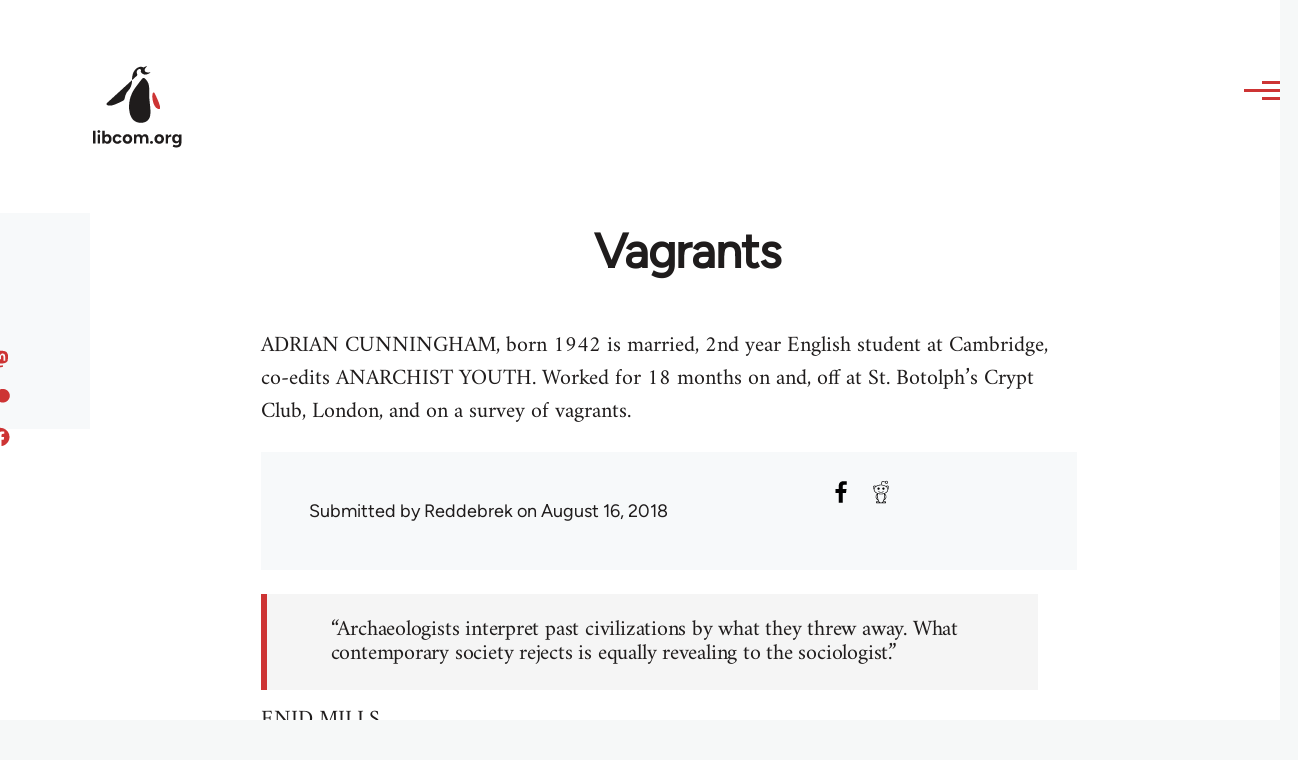

--- FILE ---
content_type: text/html; charset=UTF-8
request_url: https://libcom.org/library/vagrants
body_size: 23160
content:
<!DOCTYPE html>
<html lang="en" dir="ltr" prefix="og: https://ogp.me/ns#" style="--color--primary-hue:202;--color--primary-saturation:79%;--color--primary-lightness:50">
  <head>
    <meta charset="utf-8" />
<meta name="description" content="ADRIAN CUNNINGHAM, born 1942 is married, 2nd year English student at Cambridge, co-edits ANARCHIST YOUTH. Worked for 18 months on and, off at St. Botolph’s Crypt Club, London, and on a survey of vagrants." />
<link rel="canonical" href="https://libcom.org/library/vagrants" />
<meta property="og:site_name" content="libcom.org" />
<meta property="og:url" content="https://libcom.org/library/vagrants" />
<meta property="og:title" content="Vagrants" />
<meta property="og:description" content="ADRIAN CUNNINGHAM, born 1942 is married, 2nd year English student at Cambridge, co-edits ANARCHIST YOUTH. Worked for 18 months on and, off at St. Botolph’s Crypt Club, London, and on a survey of vagrants." />
<meta name="twitter:card" content="summary_large_image" />
<meta name="twitter:description" content="ADRIAN CUNNINGHAM, born 1942 is married, 2nd year English student at Cambridge, co-edits ANARCHIST YOUTH. Worked for 18 months on and, off at St. Botolph’s Crypt Club, London, and on a survey of vagrants." />
<meta name="twitter:site" content="@libcomorg" />
<meta name="twitter:title" content="Vagrants" />
<meta name="Generator" content="Drupal 10 (https://www.drupal.org)" />
<meta name="MobileOptimized" content="width" />
<meta name="HandheldFriendly" content="true" />
<meta name="viewport" content="width=device-width, initial-scale=1.0" />
<link rel="icon" href="/themes/custom/libcomolivero/favicon.ico" type="image/vnd.microsoft.icon" />
<link rel="prev" href="/article/why-i-wont-vote" />
<link rel="up" href="/article/anarchy-037-why-i-wont-vote" />
<link rel="next" href="/library/squawks-citizen-lapse-community" />

    <title>Vagrants | libcom.org</title>
    <link rel="stylesheet" media="all" href="/sites/default/files/css/css_pNy69saVEtzUL53xILook1wwQXgcexoVcXaWiJMChr4.css?delta=0&amp;language=en&amp;theme=libcomolivero&amp;include=[base64]" />
<link rel="stylesheet" media="all" href="/sites/default/files/css/css_IDxRRS8nwnhI0r8V_5A5GRjPIJTahbxBtnmKmuySuVI.css?delta=1&amp;language=en&amp;theme=libcomolivero&amp;include=[base64]" />

    <script type="application/json" data-drupal-selector="drupal-settings-json">{"path":{"baseUrl":"\/","pathPrefix":"","currentPath":"node\/63360","currentPathIsAdmin":false,"isFront":false,"currentLanguage":"en"},"pluralDelimiter":"\u0003","gtag":{"tagId":"","consentMode":false,"otherIds":[],"events":[],"additionalConfigInfo":[]},"suppressDeprecationErrors":true,"ajaxPageState":{"libraries":"[base64]","theme":"libcomolivero","theme_token":null},"ajaxTrustedUrl":{"\/search":true},"gtm":{"tagId":null,"settings":{"data_layer":"dataLayer","include_classes":false,"allowlist_classes":"google\nnonGooglePixels\nnonGoogleScripts\nnonGoogleIframes","blocklist_classes":"customScripts\ncustomPixels","include_environment":false,"environment_id":"","environment_token":""},"tagIds":["GTM-KJDB44P"]},"user":{"uid":0,"permissionsHash":"7a6309ff163e3eca974e956dff0b629e6d4fb24ef3b815db70d7f5a1d116d476"}}</script>
<script src="/sites/default/files/js/js_VzAhk6ByYS47lkkKX4m5Lvxmm4Sx7n2SzIWD0ao2WZQ.js?scope=header&amp;delta=0&amp;language=en&amp;theme=libcomolivero&amp;include=eJxdiEEOgCAMwD6E8CQzdSwYtpmNoP5eTxq9NG2zSoMdXRlTfj16pzgZyOKBVKni2IAS3fh3hBWO7-SgtXQ0TbMyozR_hkAvBK2oDJsVBjsvANIy3A"></script>
<script src="/libraries/fontawesome/js/fontawesome.min.js?v=6.4.2" defer></script>
<script src="/libraries/fontawesome/js/brands.min.js?v=6.4.2" defer></script>
<script src="/modules/contrib/google_tag/js/gtag.js?t5x15m"></script>
<script src="/modules/contrib/google_tag/js/gtm.js?t5x15m"></script>

    
<link rel="preload" href="/themes/custom/libcomolivero/fonts/Figtree-VariableFont_wght.ttf" as="font" type="font/ttf" crossorigin>
<link rel="preload" href="/themes/custom/libcomolivero/fonts/Amiri-Regular.ttf" as="font" type="font/ttf" crossorigin>
<link rel="preload" href="/themes/custom/libcomolivero/fonts/Amiri-Bold.ttf" as="font" type="font/ttf" crossorigin>
    <noscript><link rel="stylesheet" href="/core/themes/olivero/css/components/navigation/nav-primary-no-js.css?t5x15m" />
</noscript>
  </head>
  <body class="path-node page-node-type-article">
        <a href="#main-content" class="visually-hidden focusable skip-link">
      Skip to main content
    </a>
    <noscript><iframe src="https://www.googletagmanager.com/ns.html?id=GTM-KJDB44P"
                  height="0" width="0" style="display:none;visibility:hidden"></iframe></noscript>

      <div class="dialog-off-canvas-main-canvas" data-off-canvas-main-canvas>
    
<div id="page-wrapper" class="page-wrapper">
  <div id="page">

          <header id="header" class="site-header" data-drupal-selector="site-header" role="banner">

                <div class="site-header__fixable" data-drupal-selector="site-header-fixable">
          <div class="site-header__initial">
            <button class="sticky-header-toggle" data-drupal-selector="sticky-header-toggle" role="switch" aria-controls="site-header__inner" aria-label="Sticky header" aria-checked="false">
              <span class="sticky-header-toggle__icon">
                <span></span>
                <span></span>
                <span></span>
              </span>
            </button>
          </div>

                    <div id="site-header__inner" class="site-header__inner" data-drupal-selector="site-header-inner">
            <div class="container site-header__inner__container">

              


<div id="block-libcomolivero-site-branding" class="site-branding--bg-white site-branding block block-system block-system-branding-block">
  
    
    <div class="site-branding__inner">
          <a href="/" rel="home" class="site-branding__logo">
        <img src="/themes/custom/libcomolivero/primary-logo.svg" alt="Home" width="209px" height="197px" />
      </a>
              <div class="site-branding__text">
        <div class="site-branding__name">
          <a href="/" title="Home" rel="home">libcom.org</a>
        </div>
      </div>
      </div>
</div>

<div class="header-nav-overlay" data-drupal-selector="header-nav-overlay"></div>


                              <div class="mobile-buttons" data-drupal-selector="mobile-buttons">
                  <button class="mobile-nav-button" data-drupal-selector="mobile-nav-button" aria-label="Main Menu" aria-controls="header-nav" aria-expanded="false">
                    <span class="mobile-nav-button__label">Menu</span>
                    <span class="mobile-nav-button__icon"></span>
                  </button>
                </div>

                <div id="header-nav" class="header-nav" data-drupal-selector="header-nav">
                  


<div class="views-exposed-form form--inline block block-views block-views-exposed-filter-blockarticle-search-page-1" data-drupal-selector="views-exposed-form-article-search-page-1" id="block-exposedformarticle-searchpage-1-2">
  
    
      <div class="block__content">
      <form action="/search" method="get" id="views-exposed-form-article-search-page-1" accept-charset="UTF-8">
  <div class="js-form-item form-item js-form-type-textfield form-item-search-api-fulltext js-form-item-search-api-fulltext form-no-label">
        <input placeholder="search libcom.org" data-drupal-selector="edit-search-api-fulltext" type="text" id="edit-search-api-fulltext" name="search_api_fulltext" value="" size="30" maxlength="128" class="form-text form-element form-element--type-text form-element--api-textfield" />

        </div>
<div data-drupal-selector="edit-actions" class="form-actions js-form-wrapper form-wrapper" id="edit-actions"><input class="button--primary button js-form-submit form-submit" data-drupal-selector="edit-submit-article-search" type="submit" id="edit-submit-article-search" value="Search" />
</div>


</form>

    </div>
  </div>
<nav  id="block-libcomolivero-main-menu" class="primary-nav block block-menu navigation menu--main" aria-labelledby="block-libcomolivero-main-menu-menu" role="navigation">
            
  <h2 class="visually-hidden block__title" id="block-libcomolivero-main-menu-menu">Main navigation</h2>
  
        


          
        
    <ul  class="menu primary-nav__menu primary-nav__menu--level-1" data-drupal-selector="primary-nav-menu--level-1">
            
                          
        
        
        <li class="primary-nav__menu-item primary-nav__menu-item--link primary-nav__menu-item--level-1">
                              
                      <a href="/recent" class="primary-nav__menu-link primary-nav__menu-link--link primary-nav__menu-link--level-1" data-drupal-selector="primary-nav-menu-link-has-children" data-drupal-link-system-path="recent">            <span class="primary-nav__menu-link-inner primary-nav__menu-link-inner--level-1">Recent</span>
          </a>

            
                  </li>
      
                          
        
        
        <li class="primary-nav__menu-item primary-nav__menu-item--link primary-nav__menu-item--level-1">
                              
                      <a href="/article/donate" class="primary-nav__menu-link primary-nav__menu-link--link primary-nav__menu-link--level-1" data-drupal-selector="primary-nav-menu-link-has-children" data-drupal-link-system-path="node/10591">            <span class="primary-nav__menu-link-inner primary-nav__menu-link-inner--level-1">Donate</span>
          </a>

            
                  </li>
      
                          
        
        
        <li class="primary-nav__menu-item primary-nav__menu-item--link primary-nav__menu-item--level-1">
                              
                      <a href="/collections" class="primary-nav__menu-link primary-nav__menu-link--link primary-nav__menu-link--level-1" data-drupal-selector="primary-nav-menu-link-has-children" data-drupal-link-system-path="collections">            <span class="primary-nav__menu-link-inner primary-nav__menu-link-inner--level-1">Collections</span>
          </a>

            
                  </li>
      
                          
        
        
        <li class="primary-nav__menu-item primary-nav__menu-item--link primary-nav__menu-item--level-1">
                              
                      <a href="/article/libcom-introductory-guide" class="primary-nav__menu-link primary-nav__menu-link--link primary-nav__menu-link--level-1" data-drupal-selector="primary-nav-menu-link-has-children" data-drupal-link-system-path="node/11217">            <span class="primary-nav__menu-link-inner primary-nav__menu-link-inner--level-1">Introductions</span>
          </a>

            
                  </li>
      
                          
        
        
        <li class="primary-nav__menu-item primary-nav__menu-item--link primary-nav__menu-item--level-1">
                              
                      <a href="/article/organise" class="primary-nav__menu-link primary-nav__menu-link--link primary-nav__menu-link--level-1" data-drupal-selector="primary-nav-menu-link-has-children" data-drupal-link-system-path="node/23964">            <span class="primary-nav__menu-link-inner primary-nav__menu-link-inner--level-1">Organise</span>
          </a>

            
                  </li>
      
                          
        
        
        <li class="primary-nav__menu-item primary-nav__menu-item--link primary-nav__menu-item--level-1">
                              
                      <a href="/article/libcomorg-introduction" class="primary-nav__menu-link primary-nav__menu-link--link primary-nav__menu-link--level-1" data-drupal-selector="primary-nav-menu-link-has-children" data-drupal-link-system-path="node/9957">            <span class="primary-nav__menu-link-inner primary-nav__menu-link-inner--level-1">About</span>
          </a>

            
                  </li>
          </ul>
  


  </nav>


                  

  <div class="region region--secondary-menu">
    <nav  id="block-libcomolivero-account-menu" class="block block-menu navigation menu--account secondary-nav" aria-labelledby="block-libcomolivero-account-menu-menu" role="navigation">
            
  <span class="visually-hidden" id="block-libcomolivero-account-menu-menu">User account menu</span>
  
        


          <ul class="menu secondary-nav__menu secondary-nav__menu--level-1">
            
                          
        
        
        <li class="secondary-nav__menu-item secondary-nav__menu-item--link secondary-nav__menu-item--level-1">
          <a href="/user/login" class="secondary-nav__menu-link secondary-nav__menu-link--link secondary-nav__menu-link--level-1" data-drupal-link-system-path="user/login">Log in / Register</a>

                  </li>
          </ul>
  


  </nav>

  </div>

                </div>
                          </div>
          </div>
        </div>
      </header>
    
    <div id="main-wrapper" class="layout-main-wrapper layout-container">
      <div id="main" class="layout-main">
        <div class="main-content">
          <a id="main-content" tabindex="-1"></a>
          
  <div class="region region--hero">
    

<div id="block-libcomolivero-page-title" class="block block-core block-page-title-block">
  
  

  <h1 class="title page-title"><span>
  Vagrants
</span>
</h1>


  
</div>

  </div>

          <div class="main-content__container container">
            

  <div class="region region--highlighted grid-full layout--pass--content-medium">
    <div data-drupal-messages-fallback class="hidden messages-list"></div>

  </div>

            

                          <main role="main">
                
                

  <div class="region region--content grid-full layout--pass--content-medium" id="content">
    

<div id="block-libcomolivero-content" class="block block-system block-system-main-block">
  
    
      <div class="block__content">
      

<article data-history-node-id="63360" class="node node--type-article grid-full ie11-autorow node--promoted node--view-mode-full">
  <header class="layout--content-narrow">
    
          
  </header>
  <div class="node__content layout--content-narrow">
          <div class="layout layout--onecol">
    <div  class="layout__region layout__region--content">
      

<div class="block block-layout-builder block-extra-field-blocknodearticlecontent-moderation-control">
  
    
      <div class="block__content">
      
    </div>
  </div>


<div class="block block-layout-builder block-field-blocknodearticlefield-introduction">
  
    
      <div class="block__content">
      
            <div class="text-content clearfix field field--name-field-introduction field--type-text-long field--label-hidden field__item"><p>ADRIAN CUNNINGHAM, born 1942 is married, 2nd year English student at Cambridge, co-edits ANARCHIST YOUTH. Worked for 18 months on and, off at St. Botolph’s Crypt Club, London, and on a survey of vagrants.</p>
</div>
      
    </div>
  </div>

    </div>
  </div>
  <div class="layout layout--twocol-section layout--twocol-section--67-33 grey-bg">

          <div  class="layout__region layout__region--first">
        

<div class="block block-layout-builder block-field-blocknodearticleuid">
  
    
      <div class="block__content">
      
  
            <div class="field field--name-uid field--type-entity-reference field--label-hidden field__item"><footer>
  
  <div>
    Submitted by <span>Reddebrek</span> on August 16, 2018
  </div>
</footer>
</div>
      
    </div>
  </div>

      </div>
    
          <div  class="layout__region layout__region--second">
        

<div class="block block-better-social-sharing-buttons block-social-sharing-buttons-block">
  
    
      <div class="block__content">
      

    
    
<div style="display: none"><svg aria-hidden="true" style="position: absolute; width: 0; height: 0; overflow: hidden;" version="1.1" xmlns="http://www.w3.org/2000/svg" xmlns:xlink="http://www.w3.org/1999/xlink">
  <defs>
    <symbol id="copy" viewBox="0 0 64 64">
      <path d="M44.697 36.069l6.337-6.337c4.623-4.622 4.623-12.143 0-16.765-4.622-4.623-12.143-4.623-16.765 0l-9.145 9.145c-4.622 4.622-4.622 12.143 0 16.765 0.683 0.683 1.43 1.262 2.22 1.743l4.895-4.896c-0.933-0.223-1.817-0.694-2.543-1.419-2.101-2.101-2.101-5.52 0-7.62l9.145-9.145c2.101-2.101 5.52-2.101 7.62 0s2.101 5.52 0 7.62l-2.687 2.687c1.107 2.605 1.413 5.471 0.922 8.223z"></path>
      <path d="M19.303 27.931l-6.337 6.337c-4.623 4.622-4.623 12.143 0 16.765 4.622 4.623 12.143 4.623 16.765 0l9.144-9.145c4.623-4.622 4.622-12.143 0-16.765-0.682-0.683-1.429-1.262-2.22-1.743l-4.895 4.896c0.932 0.224 1.816 0.693 2.543 1.419 2.101 2.101 2.101 5.519 0 7.621l-9.145 9.145c-2.101 2.101-5.52 2.101-7.62 0s-2.101-5.52 0-7.62l2.687-2.687c-1.108-2.605-1.413-5.471-0.922-8.223z"></path>
    </symbol>
    <symbol id="email" viewBox="0 0 64 64">
      <path d="M32 35.077l18.462-16h-36.924zM27.013 33.307l4.987 4.091 4.909-4.093 13.553 11.617h-36.924zM12.307 43.693v-23.386l13.539 11.693zM51.693 43.693v-23.386l-13.539 11.693z"></path>
    </symbol>
    <symbol id="evernote" viewBox="0 0 64 64">
      <path d="M47.093 19.16c-0.296-1.572-1.239-2.346-2.090-2.651-0.919-0.329-2.783-0.671-5.125-0.944-1.884-0.221-4.099-0.202-5.437-0.162-0.161-1.090-0.932-2.087-1.794-2.431-2.299-0.917-5.853-0.696-6.765-0.443-0.724 0.201-1.527 0.613-1.974 1.247-0.3 0.424-0.493 0.967-0.494 1.725 0 0.429 0.012 1.441 0.023 2.339 0.011 0.901 0.023 1.708 0.023 1.713-0 0.802-0.656 1.455-1.469 1.456h-3.728c-0.796 0-1.403 0.133-1.867 0.342s-0.794 0.492-1.044 0.826c-0.498 0.662-0.585 1.481-0.583 2.315 0 0 0.008 0.682 0.173 2.002 0.138 1.021 1.255 8.158 2.317 10.328 0.411 0.845 0.685 1.196 1.494 1.568 1.801 0.764 5.915 1.615 7.843 1.859 1.924 0.244 3.133 0.757 3.852-0.74 0.003-0.004 0.145-0.372 0.339-0.913 0.625-1.878 0.712-3.544 0.712-4.75 0-0.123 0.181-0.128 0.181 0 0 0.851-0.164 3.864 2.131 4.672 0.906 0.319 2.785 0.602 4.695 0.825 1.727 0.197 2.98 0.871 2.98 5.264 0 2.672-0.566 3.039-3.525 3.039-2.399 0-3.313 0.062-3.313-1.828 0-1.527 1.524-1.367 2.653-1.367 0.504 0 0.138-0.372 0.138-1.314 0-0.937 0.591-1.479 0.032-1.493-3.905-0.107-6.201-0.005-6.201 4.837 0 4.396 1.696 5.212 7.238 5.212 4.345 0 5.876-0.141 7.67-5.66 0.355-1.090 1.213-4.415 1.733-9.998 0.328-3.531-0.31-14.186-0.816-16.875v0zM39.52 30.936c-0.537-0.019-1.053 0.015-1.534 0.092 0.135-1.084 0.587-2.416 2.187-2.361 1.771 0.061 2.020 1.721 2.026 2.845-0.747-0.331-1.672-0.541-2.679-0.576v0zM18.088 19.935h3.73c0.213 0 0.386-0.173 0.386-0.383 0-0.002-0.045-3.169-0.045-4.050v-0.011c0-0.723 0.153-1.355 0.42-1.883l0.127-0.237c-0.014 0.002-0.029 0.010-0.043 0.023l-7.243 7.122c-0.014 0.012-0.023 0.027-0.027 0.042 0.15-0.074 0.354-0.174 0.384-0.186 0.631-0.283 1.396-0.437 2.311-0.437v0z"></path>
    </symbol>
    <symbol id="facebook" viewBox="0 0 64 64">
      <path d="M27.397 53.72v-19.723h-6.647v-8.052h6.647v-6.762c0-4.918 3.987-8.904 8.904-8.904h6.949v7.24h-4.972c-1.563 0-2.829 1.267-2.829 2.829v5.597h7.677l-1.061 8.052h-6.616v19.723z"></path>
    </symbol>
    <symbol id="linkedin" viewBox="0 0 64 64">
      <path d="M14.537 25.873h7.435v23.896h-7.434v-23.896zM18.257 13.995c2.375 0 4.305 1.929 4.305 4.306s-1.929 4.307-4.305 4.307c-0.001 0-0.002 0-0.003 0-2.378 0-4.305-1.927-4.305-4.305 0-0.001 0-0.001 0-0.002v0c0-0 0-0.001 0-0.002 0-2.378 1.927-4.305 4.305-4.305 0.001 0 0.002 0 0.004 0h-0zM26.631 25.873h7.119v3.267h0.102c0.99-1.879 3.413-3.86 7.027-3.86 7.52 0 8.909 4.948 8.909 11.384v13.106h-7.425v-11.621c0-2.771-0.048-6.336-3.86-6.336-3.864 0-4.453 3.020-4.453 6.138v11.819h-7.418v-23.896z"></path>
    </symbol>
    <symbol id="messenger" viewBox="0 0 64 64">
      <path d="M32 8.765c-12.703 0-23 9.63-23 21.508 0 6.758 3.332 12.787 8.544 16.73v8.231l7.849-4.354c1.972 0.571 4.238 0.9 6.58 0.9 0.009 0 0.019 0 0.028 0h-0.002c12.703 0 23-9.629 23-21.508s-10.297-21.508-23-21.508zM34.422 37.607l-5.949-6.18-11.456 6.335 12.56-13.328 5.949 6.18 11.455-6.335-12.559 13.329z"></path>
    </symbol>
    <symbol id="pinterest" viewBox="0 0 64 64">
      <path d="M45.873 25.872c0 8.078-4.487 14.11-11.108 14.11-2.222 0-4.313-1.203-5.030-2.568 0 0-1.195 4.745-1.448 5.66-0.89 3.233-3.512 6.47-3.715 6.737-0.142 0.182-0.457 0.125-0.49-0.117-0.058-0.413-0.725-4.495 0.063-7.825 0.395-1.67 2.648-11.218 2.648-11.218s-0.657-1.315-0.657-3.258c0-3.052 1.77-5.329 3.97-5.329 1.872 0 2.778 1.405 2.778 3.090 0 1.884-1.198 4.698-1.818 7.306-0.517 2.185 1.095 3.965 3.25 3.965 3.9 0 6.525-5.010 6.525-10.945 0-4.511-3.037-7.89-8.565-7.89-6.242 0-10.135 4.657-10.135 9.86 0 1.793 0.53 3.058 1.358 4.036 0.38 0.45 0.435 0.632 0.297 1.149-0.102 0.38-0.325 1.29-0.422 1.653-0.135 0.52-0.558 0.708-1.030 0.515-2.875-1.175-4.215-4.325-4.215-7.865 0-5.849 4.933-12.86 14.713-12.86 7.862 0 13.032 5.686 13.032 11.793z"></path>
    </symbol>
    <symbol id="print" viewBox="0 0 64 64">
      <path d="M14 22h38v-12c0-2.2-1.8-4-4-4h-30c-2.2 0-4 1.8-4 4v12zM12 54h-2c-3.4 0-6-2.6-6-6v-18c0-3.4 2.6-6 6-6h46c3.4 0 6 2.6 6 6v18c0 3.4-2.6 6-6 6h-2v-16h-42v16zM14 40h38v16c0 2.2-1.8 4-4 4h-30c-2.2 0-4-1.8-4-4v-16zM50 34c1.2 0 2-0.8 2-2s-0.8-2-2-2-2 0.8-2 2c0 1.2 0.8 2 2 2v0zM18 46v2h30v-2h-30zM18 52v2h30v-2h-30z"></path>
    </symbol>
    <symbol id="reddit" viewBox="0 0 64 64">
      <path d="M29.37 25.258c-0.001-1.233-1.001-2.232-2.233-2.233h-0c-1.233 0.002-2.231 1.001-2.232 2.233v0c0.001 1.232 1 2.231 2.232 2.233h0c1.233-0.001 2.232-1 2.233-2.232v-0zM36.861 23.023c-1.233 0.001-2.233 1.001-2.234 2.234v0c0.001 1.233 1.001 2.232 2.234 2.233h0c1.233-0.001 2.233-1 2.235-2.233v-0c-0.001-1.234-1.001-2.233-2.235-2.235h-0zM36.33 30.723c-0.843 0.842-2.272 1.252-4.33 1.252-2.059 0-3.487-0.41-4.329-1.252-0.112-0.112-0.267-0.182-0.439-0.182-0.343 0-0.62 0.278-0.62 0.62 0 0.171 0.069 0.326 0.182 0.439v0c1.087 1.086 2.801 1.615 5.206 1.615s4.119-0.529 5.207-1.615c0.112-0.112 0.182-0.267 0.182-0.439 0-0.343-0.278-0.62-0.62-0.62-0.171 0-0.326 0.069-0.438 0.181v0z"></path>
      <path d="M48.13 22.825c0-2.023-1.645-3.668-3.667-3.668-0.933 0-1.785 0.352-2.432 0.927-2.488-1.602-5.705-2.54-9.149-2.677l1.89-5.977 5.142 1.21c0.012 1.66 1.359 3.002 3.020 3.004h0c1.669-0.002 3.021-1.354 3.023-3.022v-0c-0.002-1.669-1.355-3.021-3.023-3.022h-0c-1.235 0.002-2.297 0.743-2.766 1.806l-0.008 0.019-5.664-1.334c-0.043-0.011-0.092-0.017-0.143-0.017-0.276 0-0.509 0.18-0.59 0.429l-0.001 0.004-2.178 6.887c-3.619 0.067-7.015 1.015-9.613 2.69-0.642-0.576-1.495-0.927-2.431-0.927-0.001 0-0.001 0-0.002 0h0c-2.022 0-3.668 1.645-3.668 3.668 0.001 1.332 0.712 2.498 1.775 3.139l0.016 0.009c-0.055 0.343-0.083 0.692-0.083 1.042 0 2.622 1.535 5.068 4.324 6.889 0.887 0.579 1.87 1.071 2.923 1.473-2.056 0.98-3.511 3.366-3.511 6.148 0 3.142 1.858 5.778 4.34 6.455 0.194 0.605 0.409 1.181 0.644 1.723-0.103-0.008-0.224-0.014-0.345-0.014h-0.001c-2.232 0-4.047 1.525-4.047 3.398 0 0.28 0.049 0.57 0.151 0.885 0.083 0.251 0.316 0.429 0.59 0.429 0 0 0 0 0 0h18.617c0.272 0 0.512-0.176 0.593-0.435 0.101-0.325 0.148-0.603 0.148-0.879 0-1.873-1.816-3.398-4.050-3.398-0.084 0-0.166 0.002-0.248 0.007 0.234-0.54 0.449-1.114 0.641-1.715 2.483-0.676 4.34-3.313 4.34-6.455 0-2.782-1.456-5.168-3.511-6.148 1.053-0.402 2.036-0.894 2.922-1.472 2.788-1.82 4.325-4.267 4.325-6.889 0-0.351-0.029-0.698-0.083-1.042 1.079-0.651 1.789-1.817 1.79-3.148v-0zM44.717 12.623c0 0.982-0.8 1.781-1.783 1.781-0.983-0.001-1.78-0.798-1.78-1.781v-0c0.001-0.983 0.797-1.78 1.78-1.782h0c0.983 0 1.783 0.8 1.783 1.782zM40.763 53.086c0 0.024-0.001 0.048-0.002 0.074h-5.255c0.559-0.577 1.072-1.288 1.533-2.11 0.275-0.077 0.59-0.121 0.915-0.121h0c1.549 0 2.809 0.968 2.809 2.157zM25.951 50.928c0.363 0 0.709 0.053 1.026 0.15 0.456 0.81 0.965 1.511 1.516 2.081h-5.347c-0.002-0.022-0.002-0.047-0.003-0.073v-0c0-1.19 1.259-2.157 2.807-2.157zM33.535 53.16h-3.070c-2.758-1.578-4.745-7.083-4.745-13.203 0-1.446 0.111-2.847 0.314-4.168 1.849 0.559 3.875 0.854 5.967 0.854s4.118-0.296 5.969-0.855c0.199 1.245 0.313 2.681 0.313 4.144 0 0.008 0 0.017 0 0.025v-0.001c0 6.12-1.987 11.625-4.746 13.203zM24.628 36.941c-0.096 0.903-0.15 1.951-0.15 3.012 0 0.001 0 0.002 0 0.003v-0c0 2.325 0.27 4.55 0.756 6.537-1.573-0.813-2.681-2.733-2.681-4.968 0-1.935 0.831-3.634 2.075-4.583zM38.764 46.493c0.487-1.987 0.757-4.212 0.757-6.538 0-1.036-0.053-2.043-0.15-3.015 1.243 0.949 2.075 2.648 2.075 4.584 0 2.236-1.108 4.157-2.681 4.969zM32 35.403c-7.268 0-13.181-3.762-13.181-8.387s5.913-8.387 13.181-8.387 13.181 3.762 13.181 8.386c0 4.625-5.913 8.388-13.181 8.388zM19.538 20.398c0.514 0 0.991 0.162 1.384 0.435-1.416 1.128-2.41 2.444-2.928 3.861-0.541-0.447-0.883-1.118-0.883-1.869 0-0 0-0 0-0v0c0.002-1.34 1.087-2.425 2.426-2.427h0zM43.078 20.833c0.385-0.272 0.864-0.436 1.381-0.436 0.001 0 0.002 0 0.004 0h-0c1.34 0.002 2.425 1.087 2.426 2.427v0c0 0.752-0.345 1.424-0.883 1.869-0.518-1.418-1.511-2.732-2.928-3.86z"></path>
    </symbol>
    <symbol id="tumblr" viewBox="0 0 64 64">
      <path d="M36.813 51.2c3.843 0 7.65-1.368 8.909-3.025l0.252-0.332-2.382-7.060c-0.022-0.064-0.082-0.109-0.152-0.109-0 0-0.001 0-0.001 0h-5.32c-0.001 0-0.002 0-0.003 0-0.072 0-0.133-0.049-0.152-0.115l-0-0.001c-0.062-0.235-0.099-0.523-0.105-0.879v-8.633c0-0.089 0.072-0.16 0.161-0.16h6.26c0.089 0 0.161-0.072 0.161-0.161v0-8.833c-0-0.089-0.072-0.16-0.161-0.16 0 0 0 0 0 0h-6.233c0 0 0 0 0 0-0.088 0-0.16-0.072-0.16-0.16 0-0 0-0 0-0v0-8.61c-0.001-0.088-0.072-0.16-0.161-0.16-0 0-0 0-0.001 0v0h-10.931c-0.942 0.016-1.712 0.73-1.815 1.647l-0.001 0.008c-0.546 4.443-2.584 7.11-6.415 8.39l-0.427 0.142c-0.064 0.022-0.11 0.082-0.11 0.152v7.585c0 0.088 0.073 0.16 0.161 0.16h3.912v9.341c0 7.457 5.165 10.975 14.713 10.975zM44.134 47.596c-1.199 1.154-3.66 2.010-6.019 2.050-0.089 0.002-0.176 0.002-0.264 0.002h-0.001c-7.758-0.001-9.828-5.922-9.828-9.422v-10.752c0-0.089-0.072-0.16-0.16-0.16v0h-3.752c-0 0-0 0-0 0-0.088 0-0.16-0.072-0.16-0.16 0-0 0-0 0-0v0-4.898c0-0.066 0.041-0.124 0.102-0.148 4.009-1.561 6.248-4.662 6.838-9.459 0.032-0.267 0.253-0.274 0.255-0.274h5.008c0.089 0 0.16 0.072 0.16 0.161v8.61c0 0 0 0 0 0 0 0.088 0.072 0.16 0.16 0.16 0 0 0 0 0.001 0v0h6.233c0 0 0 0 0 0 0.088 0 0.16 0.072 0.16 0.16 0 0 0 0.001 0 0.001v-0 5.688c0 0 0 0 0 0 0 0.088-0.072 0.16-0.16 0.16 0 0 0 0 0 0h-6.26c-0 0-0.001 0-0.001 0-0.088 0-0.16 0.072-0.16 0.16 0 0 0 0 0 0v0 10.22c0.038 2.301 1.151 3.468 3.31 3.468 0.87 0 1.867-0.203 2.777-0.55 0.017-0.007 0.037-0.011 0.058-0.011 0.069 0 0.128 0.045 0.15 0.107l0 0.001 1.593 4.72c0.020 0.060 0.006 0.126-0.040 0.169z"></path>
    </symbol>
    <symbol id="x" viewBox="0 0 128 128">
      <path d="M16.4,16l37.2,52.9L16,112h8.5l32.7-37.6L83.5,112H112L72.9,56.2L107.8,16h-8.5L69.1,50.7 L44.7,16H16.4z M28.4,22.6h13.1l58.2,82.7H86.4L28.4,22.6z"></path>
    </symbol>
    <symbol id="whatsapp" viewBox="0 0 64 64">
      <path d="M14.080 50.007l2.532-9.248c-1.498-2.553-2.383-5.623-2.383-8.899 0-0.008 0-0.015 0-0.023v0.001c0.004-9.84 8.009-17.845 17.845-17.845 4.774 0.002 9.255 1.861 12.623 5.234 3.37 3.372 5.224 7.856 5.222 12.625-0.004 9.839-8.010 17.845-17.845 17.845 0 0 0.001 0 0 0h-0.008c-3.126-0-6.065-0.805-8.619-2.219l0.091 0.046-9.46 2.482zM23.978 44.294l0.542 0.322c2.158 1.299 4.763 2.068 7.548 2.068 0 0 0.001 0 0.001 0h0.006c8.175 0 14.829-6.654 14.832-14.832 0.002-3.963-1.54-7.689-4.34-10.493s-6.525-4.348-10.486-4.35c-8.181 0-14.835 6.654-14.838 14.831 0 0.007 0 0.015 0 0.023 0 2.918 0.845 5.638 2.303 7.93l-0.036-0.060 0.353 0.562-1.498 5.473 5.613-1.472z"></path>
      <path d="M41.065 36.095c-0.111-0.186-0.408-0.297-0.854-0.521-0.447-0.223-2.639-1.301-3.047-1.45s-0.706-0.224-1.004 0.222c-0.297 0.447-1.151 1.452-1.411 1.748s-0.52 0.335-0.967 0.112c-0.446-0.223-1.882-0.694-3.585-2.213-1.326-1.182-2.221-2.642-2.48-3.088s-0.028-0.688 0.195-0.91c0.201-0.2 0.446-0.521 0.669-0.781s0.297-0.447 0.446-0.744c0.148-0.297 0.074-0.558-0.038-0.781s-1.003-2.418-1.375-3.311c-0.361-0.869-0.73-0.752-1.003-0.765-0.229-0.010-0.498-0.016-0.768-0.016-0.031 0-0.061 0-0.092 0h0.005c-0.297 0-0.78 0.112-1.189 0.558s-1.561 1.525-1.561 3.72c0 2.195 1.598 4.315 1.82 4.613s3.144 4.801 7.617 6.733c0.656 0.296 1.498 0.616 2.361 0.89l0.181 0.050c1.068 0.339 2.040 0.291 2.808 0.176 0.857-0.129 2.638-1.078 3.010-2.12s0.371-1.935 0.26-2.121z"></path>
    </symbol>
    <symbol id="xing" viewBox="-8 -8 80 80">
      <path d="M12.249 17.201l5.083 8.132-7.749 13.284c-0.703 1.204 0.165 2.716 1.559 2.716h6.001c0.949 0 1.827-0.504 2.304-1.324l7.74-13.285c0.499-0.855 0.481-1.916-0.043-2.756l-5.031-8.048c-0.485-0.78-1.34-1.253-2.26-1.253h-6.2c-1.301 0-2.095 1.432-1.404 2.535zM43.241 6.729l-15.9 29.333c-0.437 0.807-0.429 1.783 0.023 2.581l10.536 18.667c0.472 0.837 1.36 1.356 2.321 1.356h5.963c1.387 0 2.261-1.493 1.584-2.703l-10.436-18.631 15.775-29.123c0.703-1.299-0.237-2.877-1.715-2.877h-5.807c-0.977 0-1.877 0.536-2.344 1.396z"></path>
    </symbol>
    <symbol id="truth" viewBox="0 0 144 144">
      <path d="M140.401 45V13.5H53.1006V129.9H90.6006V45H140.401Z" fill="#08051B"/>
      <path d="M3 13.5H39V45H3V13.5Z" fill="#08051B"/>
      <path d="M104.399 98.3994H140.399V129.899H104.399V98.3994Z" fill="#08051B"/>
    </symbol>
    <symbol id="bluesky" viewBox="0 0 600 530">
      <path d="m135.72 44.03c66.496 49.921 138.02 151.14 164.28 205.46 26.262-54.316 97.782-155.54 164.28-205.46 47.98-36.021 125.72-63.892 125.72 24.795 0 17.712-10.155 148.79-16.111 170.07-20.703 73.984-96.144 92.854-163.25 81.433 117.3 19.964 147.14 86.092 82.697 152.22-122.39 125.59-175.91-31.511-189.63-71.766-2.514-7.3797-3.6904-10.832-3.7077-7.8964-0.0174-2.9357-1.1937 0.51669-3.7077 7.8964-13.714 40.255-67.233 197.36-189.63 71.766-64.444-66.128-34.605-132.26 82.697-152.22-67.108 11.421-142.55-7.4491-163.25-81.433-5.9562-21.282-16.111-152.36-16.111-170.07 0-88.687 77.742-60.816 125.72-24.795z"/>
    </symbol>
  </defs>
</svg>
</div>

<div class="social-sharing-buttons">
    <!-- Facebook share button -->
            <a href="https://www.facebook.com/sharer/sharer.php?u=https://libcom.org/library/vagrants&title=Vagrants" target="_blank" title="Share to Facebook" aria-label="Share to Facebook" class="social-sharing-buttons__button" rel="noopener">
            <svg width=32px height=32px style=border-radius:0px;>
                <use href="/modules/contrib/better_social_sharing_buttons/assets/dist/sprites/social-icons--no-color.svg#facebook" />
            </svg>
        </a>
    
    <!-- Twitter share button -->
    
    <!-- WhatsApp share button -->
    
    <!-- Facebook Messenger share button -->
    
    <!-- Pinterest share button -->
    
    <!-- Linkedin share button -->
    
    <!-- Digg share button -->
    
    <!-- StumbleUpon share button -->
    
    <!-- Slashdot share button -->
    
    <!-- Tumblr share button -->
    
    <!-- Reddit share button -->
            <a href="http://www.reddit.com/submit?url=https://libcom.org/library/vagrants&title=Vagrants" target="_blank" title="Share to Reddit" aria-label="Share to Reddit" class="social-sharing-buttons__button" rel="noopener">
            <svg width=32px height=32px style=border-radius:0px;>
                <use href="/modules/contrib/better_social_sharing_buttons/assets/dist/sprites/social-icons--no-color.svg#reddit" />
            </svg>
        </a>
    
    <!-- Evernote share button -->
    
    <!-- Email share button -->
    
    <!-- Copy link share button -->
    
  <!-- Print share button -->
  </div>

    </div>
  </div>

      </div>
    
  </div>
  <div class="layout layout--onecol">
    <div  class="layout__region layout__region--content">
      

<div class="block block-layout-builder block-field-blocknodearticlefield-body">
  
    
      <div class="block__content">
      
            <div class="text-content clearfix field field--name-field-body field--type-text-long field--label-hidden field__item"><p><cite></cite></p>
<blockquote><p>	“Archaeologists interpret past civilizations by what they threw away. What contemporary 	society rejects is equally revealing to the sociologist.”</p></blockquote>
<p>ENID MILLS.</p>
<p>MUCH WRITING AND DISCUSSION OF POVERTY is open to considerable confusion through a failure to define terms. For a basic distinction needs to be kept in mind (though admittedly it is not easy to do this in practice) between voluntary poverty and destitution, between the poor who are <em>outsiders</em> and the poor who are <em>outcasts</em>. The former includes all who embrace poverty voluntarily, either to facilitate a mission or simply because they reject the competition and violence inherent in the accumulation of wealth. Thus the followers of St. Francis, the <em>Catholic Worker</em>, bohemians and beatniks all fall into one broad general category. They are outsiders. So much indiscriminate abuse is levelled at advocates of voluntary poverty that it is worth sorting out those who talk it to keep the poor content and those who live it to more fitly help the poor.</p>
<p>	Destitution on the other hand, can be taken as the condition of all those who are compelled to live below a reasonable standard of decent human existence, it thus includes many of the aged, the homeless, the unemployed, and at the very bottom, the tramp. Both the willing and unwilling poor can be called vagrant, but the distinction is vital.</p>
<p>	A further distinction needs to be made between the subjective and objective significance of vagrancy for this is the source of much sentimentality, and only serves to reinforce our social negligence. Objectively, the tramp may be an occasion of mystic awe, as in Wordsworth, or an occasion of generosity as in many religious traditions. Or he may be, as Philip O’Connor thinks, an indication of the future society in his rejection of employment and his opportunities for contemplative activity. “The parasite is an intimation of this glorious future; in the soul of the parasite is something so rarely delicate that few have deciphered it, this positive delicacy of inaction, this flower of flowers.” (p. 34). Or he may be taken as an obvious and critical reflection of the material and psychological stresses of our civilization. But all these ideas are what the observer makes of the tramp’s condition. The subjective facts, the actual feelings and experiences of tramps themselves, are far more grim, inhuman and commonplace. Powerful correctives to any romanticizing are Jack London’s “People of the Abyss” (1907) (recommended to me by a tramp) and Orwell’s “Down and Out in Paris and London” (1933)1; the social framework and conditions have, of course, changed, but they are both still (!) relevant on the basic misery of what it feels like to be a tramp.</p>
<p>	“Vagrancy” includes many facts and details from interviews which make this obvious but they are so shot through with the author’s own curious ideas, and the book is written in such a jumbled style that often no definite or useful impression is left. He gets off to a bad start by calling Christ a “propertyless vagrant.” Christ wandered for a purpose and the defining characteristic of the vagrancy I encountered was purposeless and meaningless. Admittedly he limits himself to describing the “ethos” of vagrancy, and what he says may be true of a rapidly diminishing number of “wayfarers,” but it bears little relation to the large and predominantly static down and out populations of the large cities. With 10,000 men in London alone living in Salvation Army hostels, Rowtons, etc., and more than 1,000 sleeping rough through the winter, one hoped a Penguin Special would provide more detailed sociological information on a subject which researchers and local authorities have so far ignored. But, half a loaf…<br />
	These distinctions and reservations in mind, however, what is this ethos?</p>
<p>	Basically, the vagrant, as outsider and outcast, presents a challenge both to the upholders of bourgeois values and also to those who believe that affluence, whether capitalist or socialist, and state welfare will undercut the roots of social ills. A challenge that is evaded, with varying degrees of hypocrisy, by both. The tramp is despised because he is unable to be competitive. It is not only because he “won’t work” (on this point O’Connor makes a useful distinction between work, which the tramp wants, and employment, which he can’t stand, pp. 61-3), all too often the attitude of those who do at least make some effort to provide help is that of “making a man of them again,” “giving them self-respect.” And here one comes at the roots of the fear of vagrancy and the punitive desire marked by centuries of legislation. Tramps either cannot or will not live a life of self-help, the cornerstone of English bourgeois morality—an interesting study could be made of the roots of this idea in English thought and social life, it seems to have no class boundary. The vagrant is hated because he demonstrates that self-help is not universal, he poses a question that current society forbids and answers by a punitive reflex. More so with the tramp than the criminal who co-operates by default in private enterprise. “The doctrine of free-will is social blackmail levelled at the incompetent poor: their culpability was the ‘enterprising’ rich man’s virtue … the spearhead of the ethic of competitive survival has always been pointed at those incipient critics and shaming wretches who could or would have none of it. Orthodox morality oscillated between considering them as human beings who would not, or sub-humans who could not acquire self-respect—a term rich in undigested ambiguities. So that the rich might virtuously grow richer, the poor had to be found wrong in their poverty.” (pp. 24 and 26).</p>
<p>	I used to think that nothing was more depressing than 50 to 60 men crowded into the soup kitchen at St. Botolph’s, the sheer concentrated misery. But later, moving around with a group of vagrants (three men and two very worn prostitutes who were lucky to get 5s. or twenty cigarettes for a “short time” under the hedge by Euston Station), I realised that the street is the loneliest, most hostile place. The tramp is never lost in a crowd, people peek at him over their papers or look away in annoyed embarrassment; he catches muttered insults and a child’s shriek of frightened pleasure at the odd sight. In the Underground, even in the most crowded carriage, those who ride for hours on a 3d. ticket to keep warm will always find plenty of room. Or given change for a cup of tea, people go to such lengths to avoid a physical contact, look at the place where a vagrant has sat as if it was contaminated. The alienation is complete, there is no let up. Having undressed socially, what was left? Not even identity…</p>
<p> 	This alienation (a common factor in all vagrants is their social isolation), the “steadily declining belief in the uses of communication” produces a merely generalized sense of reality. “It is by not seeing the world that the tramp is at home in it; never in its parts, but in the sensuously generalized totality” (p. 27). Loneliness, boredom, these destroy the tramp in a far more deadly way than a month long diet of cold scraps.</p>
<p>	I once heard someone speak of vagrants as “good revolutionary material,” perhaps they were thinking of Brecht’s Threepenny Opera with its tramps’ protest which wrecks a royal function. In fact, nothing could be further from reality. There are occasional friendships, often in the Crypt one could feel for a while a friendly, self-forgetful atmosphere, but it was only for a while, the basic feeling is always that of isolation. The tramp is alienated even from other tramps and often from himself in the most frightening forms of self-destruction. So, one man would point to another, identical in every respect, and say “he drinks / steals / begs, I’d never do that,” the familiar and depressing assertion of the persecuted by making someone else worse. One realises at this level, where it is tragic and farcical, how deeply the philosophy of self-help has eaten into our whole social culture, how far identity has become equal to superiority, the subjection of another.</p>
<p>	Conversely, I’ve heard anarchists talk of tramps as socially useless. Admittedly, other outsiders considered in previous issues of ANARCHY, gipsies and beatniks, have an obvious libertarian relevance, in attempting to resist abhorrent social forms in the interests of a traditionally nomadic life, or a conscious community of the rejected and rejecting. And, of course, the tramp has none of this explicitness of protest, vagrancy is a hopeless condition, once you’re down it’s impossible to get up. Tramps bear the whole brunt of our social ills and, being the least articulate of the outcasts, the machinery of the welfare state, geared as it is to verbal intelligence and the ability to understand complex regulations and procedures, “looks like a ladder the bottom rungs of which are missing” (Jeremy Sandford). In all the vagrants I met the only common background factor was some dislocation of family life, precipitating a crisis they were unable to cope with either materially or psychologically; then with or without the aid of alcoholism they steadily drift into and decline through the various “stages” of vagrancy. In London, and this is probably true of most big cities, men with no fixed abode are roughly divisible into: the temporarily unemployed, seasonal or migrant workers, fruit pickers, casual labourers; those who can get NAB money and afford 4s. a night for a hostel; those who either spend the money on the more urgent needs of drinking, or get NAB money only periodically; those without NAB money who may not spend a night under cover or get a hot meal in weeks; and lastly those who are 90 per cent of the time too drunk to have much awareness at all. One man I knew for over six months had an effective vocabulary of a dozen words, with only occasional periods of lucidity, the only fully intelligible thing I remember was a constant request for someone to shoot him.</p>
<p>	And the direction is invariably downward, whether they were forced by circumstance or perhaps took to tramping of their own accord; all are trapped in the spiral and very few ever claim to enjoy it. There is the spiral of getting clothes from the Crypt or a Church Army place, for by the time a man has a jacket his shoes have worn through; he finally gets the shoes and a couple of weeks of skippering (sleeping out) have reduced the jacket to rags. The changes of getting a complete decent outfit are pretty slim. Similarly, if he manages to get a casual job, months of malnutrition and heavy drinking result in his being physically incapable of reaching the work quota; he either loses the job or treats his friends on his first wages and he is “steamed up” for a couple of days. Again, there is the difficulty of filling in the requisite forms for assurance benefit, or getting medical attention (bronchitis, pneumonia and leg ulcers being particularly common). From time to time local NAB offices or simply officials tum a man away as a matter of course, or work the illegal (but effective) dodge of saying “no money without permanent address.” And of course if a man hasn’t got an address he gets no money, if he has no money he can’t get an address…</p>
<p>	Given these kind of conditions, and the “interlocking of problems in the subculture of poverty”—ill health, malnutrition, inadequate clothing, frequent mental instability, inability to communicate, social isolation, and in particular sexual isolation (with the exception of a very few, it is quite impossible for a down and out to have any kind of relation, even conversational, with women)—given such conditions, drink is the obvious and often the only panacea. Spirits if possible, or cider or VP wine mixed with methylated or surgical spirits, or as a last resort some sort of intoxicant can be made from shoe polish and disinfectant. Overcrowded mental hospitals are unwilling to take vagrants, and more than once where they have the man has tired of waiting and is either completely stoned or has simply moved on. Even if he gets treatment of some kind, there is no form of after care, he inevitably returns to the city if only to find work, and the whole cycle starts again.<br />
	Perhaps it would help to give some random extracts from notes I kept:<br />
<cite></cite></p>
<blockquote><p>
S. Aged 43, deserted Irish Army 1940, joined British Army. Demobbed in London. Labourer, has moved to Dover on occasion for casual work. Alcoholic since 1948, on surgical since 1960. No NAB. Wife in Holloway, 5 children in 3 council homes. No regular work in 5 years. Shares with prostitute. Skippering for two years.</p>
<p>T. 30-35. Skilled machine grinder. Came from Dublin for work. Marriage broke up before Christmas 1961, not previously a heavy drinker. Sometimes does a week’s work but gets depressed, short sentence for being drunk. Now alcoholic, skippering. Barred at Cromwell Road NAB under no address dodge.</p>
<p>A. Army at 19, then with colonial police in India. Reasonably good health, drinks irregularly, occasionally works at Simpsons (washing-up or kitchen hand in big hotels and restaurants often crops up as a casual job). Finds it better to stay alone, doesn’t get on with other vagrants. Infrequent hot meals but finds people leave plenty of scraps in litter bins outside the Zoo! Has been barred from washing facilities in WCs.
</p></blockquote>
<p>Beyond one’s immediate experience, facts and statistics are hard to come by. One source used by O’Connor is the NAB annual report, but this only covers men who attend local authority reception centres. These are generally unpopular, there is compulsory delousing, it is difficult to get in after 7 p.m. or out before 11 a.m., after a few chores, and they tend to be a good distance away—the one in London is at Gordon Road, Peckham, holding 250 men. Centres can only be used once a month unless a man is able to prove he is looking for work, in which case he can stay until he finds work, and from then on pays a minimum of 37/6 per week. Average nightly attendance at centres has varied as follows:</p>
<p>1922 		1938 		1960</p>
<p>11,045 	        16,000 	        1,394</p>
<p>and the number of centres has declined.</p>
<p>1938 		1950 		1960<br />
300 		         100 		100</p>
<p>Salvation Army hostels show a much slower decline; in 1907 they took an average of 20,000 per night, and figures for 1960 were only just half, 10,000. (Jack London quotes an horrific increase from the Registrar General Report for 1886 to show that of 81,951 deaths in London, 9,909 were in work houses, i.e. one person in nine died in the workhouse.)</p>
<p>	A survey of some 2,000 men in reception centres on 6th December, 1960, produced the following figures, which should be taken only as rough guides, many facts being simply what the untrained officer could note. The majority fell into the middle age group:</p>
<p>Age 			        %</p>
<p>below 30 		        15%<br />
30-39 			24%<br />
40-49 			28%<br />
50-64 			28%<br />
65+			         5%</p>
<p>More than half had been tramping for upwards of two years, 74% were bachelors, 11% were unfit for work, 18% had some physical disability, and 9% showed signs of evident instability. My own guess is that of those who have been vagrant for two years or more about half suffer from some sort of mental illness. No amount of facts, even reliable facts, can convey the actuality and for that one only has to keep one’s eyes open, around Charing Cross when a missionary coffee stall turns up, at the benches opposite the Old Vic, queueing for hours in Fleet Street in the early hours of Sunday morning on the chance of being taken on for selling papers, outside Euston Station, anywhere.</p>
<p>	Official policy towards tramps remained virtually unchanged from the 14th century to the early 20th. It has always been punitive; partly for the psychological reasons noted above, partly as a result of economic meanness in an area where there can be no complaints, partly for fear that by providing a decent standard of existence for its outcasts society would encourage idleness. This last received its classic formulation in the 19th century—“The situation of the pauper must cease to be really or apparently so eligible as the situation of the independent labourers of the lowest class.” This principle of less eligibility is perhaps not so constitutionally obvious since 1945, but it remains as an undercurrent in any NAB report, e.g. 1960, “The earlier that a man’s inclination to idleness and the reason for it can be identified, the greater the chance of success in returning him to a working life.” In this connection it is worth recalling the Solidarity pamphlet on Newington Lodge which demonstrated how conditions were deliberately kept at an inhumanly low level by the L.C.C. to encourage the occupants to get out and find themselves somewhere to live.2</p>
<p>	The official attitude can produce a hidden, or fringe vagrancy, which is only registered when eligibility is rapidly extended, the clearest case being the rise and fall in figures for attendance at casual wards for 1846-9. The average for 1846 was 6,000; the following year. a test case was brought, and the ruling given that no destitute person could be refused admission. The figure more than doubled immediately to reach 14,000 in 1848. The authorities hurriedly reclarified the law to exclude those whom the gate-keeper considered idle, and by 1849 the figure had dropped to 4,000, that is, 2,000 less than before the test case3! Exactly a century later with the 1948 National Assistance Act, applications for a night’s lodging at reception centres doubled, the rise was then checked by prosecution under section 51 of the Act for “failure to maintain,” and by 1950, applications dropped by a quarter. The sharp rise following an extension of relief services may point to a considerable fringe vagrancy not covered by any available figures.</p>
<p>It is a paradox of our society that for those who permanently have no fixed abode the best times are periods of slump, for they then share in the mass relief programmes for the temporarily unemployed which are a product of economic crisis. A booming economy, however, immediately reverses this position, and relief is wound up except for the NAB and voluntary organizations. It is indicative of the amount of pressure on these organizations that the volume of work involving social and family problems at St. Martin’s in the Fields has caused them to close down their vagrants’ shelter completely. Again, by the inevitable logic of profits and institutions, Rowton Houses are now “an interesting speculation at a reasonable yield” as one Sunday paper economist put it. Originally built to alleviate the needs of the homeless they are being converted into “working men’s hotels,” that at Kings Cross now being called the Mount Pleasant Hotel with a consequent rise from 4/- to 21/- as the minimum charge. Five other Rowtons with 3,000 beds are also due for development. The director of the company claims a decline in the numbers attending, but as Jeremy Sandford pointed out at the time the users themselves deny this and “House Full” signs are common (<em>Observer</em>).</p>
<p>	Since the peak period of the 30’s the type of problem raised by vagrancy has changed as well as the numbers of the tramps. The predominant number then were normally employable men out of a job for months at a time, while now the major question is one of mental and emotional stability, the inability to enter social relations; today, down and outs are by and large unemployable. I am not suggesting that either quality is desirable, and agree with O’Connor that rehabilitation, trying to tame a man and fit him back into a competitive society the stresses and strains of which produced his problem in the first place, is absurd. But I cannot agree with his rejection of therapeutic methods. The only way out of the absolute misery of the vagrant’s life is by making some sort of modus vivendi, simply helping a man cope with his problem, and this is only possible in terms of constant personal contact. But everything in the vagrant world is in a state of permanent stalemate, and many attempts to make a breakthrough are frustrated by the balancing tensions of unorthodox ideas and the lack of money and people to implement them.</p>
<p>	St. Botolph’s Crypt Club is the nearest I can imagine to providing the sort of assistance that is required. Some of the workers are religious, the atmosphere of the place however is non-religious and non-authoritarian (the only rule prohibits drinking inside the crypt—as much a protection against police interference as the chances of a riot in confined space). It was a matter of simple observation that if a tramp felt he had let you down, he would immediately feel guilt exacerbating his inhibition and isolation. Paternalist mateyness can only produce hatred, cringing or guilt; it is an extension of the threatened withdrawal of affection that parents can use to control their children (cf. Ian Stuart’s article in ANARCHY 32), and with their low sense of personal assertiveness tramps are particularly vulnerable to this form of bullying. Of course, permissiveness produced constant disappointments, a continued testing of how much we’d put up with. It was only when a man realized that friendship did not depend on good conduct but was an interest in him for his own sake, that we were even at the beginning of being of some real help. Without a formal committee, religious background, records, constitution and rules it was difficult to obtain financial support, and attempting to keep pace with the material demands alone was sufficient to occupy everyone’s energy: trying to feed 30 to 60 men each day on 10/- worth of vegetable soup, bread, butter and tea; getting forms filled in; weighing one need against another in allocating four bed tickets per night, sorting out old clothes, providing bandages, iodine, etc. There was little time left for personal contact with more than two or three.</p>
<p>	Libertarian, permissive and co-operative techniques are the only ones offering any help to the vagrant in living his own life again, but only the charities and authorities have the necessary cash … Meanwhile this winter, 10,000 men are dossing in London alone and over 1,000 sleeping in the open.</p>
<p>FOOTNOTES:<br />
1. Both recently re-issued as paperbacks by Panther &amp; Penguin Books respectively.<br />
2. HOMELESS! Solidarity pamphlet No. 12.<br />
3. J. Stuart Whitley, NEW SOCIETY 27/12/62.</p>
</div>
      
    </div>
  </div>


<div class="block block-layout-builder block-extra-field-blocknodearticlebook-navigation">
  
    
      <div class="block__content">
      
  <nav id="book-navigation-45271" class="book-navigation" role="navigation" aria-labelledby="book-label-45271">
    
          <h2 class="visually-hidden" id="book-label-45271">Book traversal links for 45271</h2>
      <ul class="book-pager">
              <li class="book-pager__item book-pager__item--previous">
          <a class="book-pager__link book-pager__link--previous" href="/article/why-i-wont-vote" rel="prev" title="Go to previous page">Why I Won&#039;t Vote</a>
        </li>
                    <li class="book-pager__item book-pager__item--center">
          <a class="book-pager__link book-pager__link--center" href="/article/anarchy-037-why-i-wont-vote" title="Go to parent page">Up</a>
        </li>
                    <li class="book-pager__item book-pager__item--next">
          <a class="book-pager__link book-pager__link--next" href="/library/squawks-citizen-lapse-community" rel="next" title="Go to next page">Squawks of a citizen - Lapse of community</a>
       </li>
          </ul>
      </nav>

    </div>
  </div>


<div class="block block-layout-builder block-extra-field-blocknodearticlelinks">
  
    
      <div class="block__content">
      <ul class="links inline">
          <li><a href="/book/export/html/63360" title="Show a printer-friendly version of this book page and its sub-pages.">Printer-friendly version</a></li>
      </ul>
    </div>
  </div>


<div class="block block-layout-builder block-field-blocknodearticlefield-tags">
  
    
      <div class="block__content">
      

<div class="field field--name-field-tags field--type-entity-reference field--label-hidden field--tags">
    <ul class="links field__items field--tags__items">
          <li class="field--tags__item"><a href="/tags/homelessness" hreflang="en">homelessness</a></li>
          <li class="field--tags__item"><a href="/tags/adrian-cunningham" hreflang="en">Adrian Cunningham</a></li>
      </ul>
</div>

    </div>
  </div>


<div class="block block-layout-builder block-field-blocknodearticlefield-article-comments">
  
      <h2 class="block__title">Comments</h2>
    
      <div class="block__content">
      

<section data-drupal-selector="comments" class="comments">

  
  

  
</section>

    </div>
  </div>

    </div>
  </div>

  </div>
    </article>

    </div>
  </div>

  </div>

              </main>
                        


  <div class="region region--content-below">
    

<div class="views-element-container block block-views block-views-blocksimilar-content-block-1" id="block-similar-content">
  
      <h2 class="block__title">Related content</h2>
    
      <div class="block__content">
      <div><div class="view view-similar-content view-id-similar_content view-display-id-block_1 js-view-dom-id-b79ebcf45911fb69363f8367e947e15779c36d96a3e6b3c884f8d6427cb39944">
  
    
      
      <div class="view-content">
      




<div class="views-view-responsive-grid views-view-responsive-grid--horizontal" style="--views-responsive-grid--column-count:3;--views-responsive-grid--cell-min-width:300px;--views-responsive-grid--layout-gap:10px;">
      <div class="views-view-responsive-grid__item">
      <div class="views-view-responsive-grid__item-inner">

<article data-history-node-id="9627" class="node node--type-article node--promoted node--view-mode-card">
  <a href="/news/article.php/utsobo-park-report-170206">
  <div class="node__content">
        
  
            <div class="field field--name-title field--type-string field--label-hidden field__item"><h2>Osaka homeless evictions meet resistance</h2>
</div>
      <div class="field-introduction text-content">A tent village in Utsubo park, Osaka was evicted this month to make way for an international rose festival.
</div>
  </div>
    </a>
</article>
</div>
    </div>
      <div class="views-view-responsive-grid__item">
      <div class="views-view-responsive-grid__item-inner">

<article data-history-node-id="20421" class="node node--type-article node--promoted node--view-mode-card">
  <a href="/library/struggle-is-a-school-the-rise-a-shack-dwellers-movement-durban-south-africa">
  <div class="node__content">
        
  
            <div class="field field--name-title field--type-string field--label-hidden field__item"><h2>Struggle is a school: the rise of a shack dwellers movement in Durban, South Africa</h2>
</div>
      <div class="field-introduction text-content">This article by Richard Pithouse, first published in Monthly Review, charts the rise of the militant South African shack dwellers' movement Abahlali baseMjondolo which first emerged in 1995 and has gone from strength to strength since then despite severe state repression.
</div>
  </div>
    </a>
</article>
</div>
    </div>
      <div class="views-view-responsive-grid__item">
      <div class="views-view-responsive-grid__item-inner">

<article data-history-node-id="20573" class="node node--type-article node--promoted node--view-mode-card">
  <a href="/library/the-university-abahlali-basemjondolo">
  <div class="node__content">
        
  
            <div class="field field--name-title field--type-string field--label-hidden field__item"><h2>The University of Abahlali baseMjondolo</h2>
</div>
      <div class="field-introduction text-content">This is a longer version of an article by Richard Pithouse first published in Voices of Resistance from Occupied London in October 2007. It gives a useful basic overview of Abahlali baseMjondolo from its founding in early 2005 to late 2007.
</div>
  </div>
    </a>
</article>
</div>
    </div>
      <div class="views-view-responsive-grid__item">
      <div class="views-view-responsive-grid__item-inner">

<article data-history-node-id="21708" class="node node--type-article node--promoted node--view-mode-card">
  <a href="/news/cape-town-two-anti-eviction-campaigners-arrested-05072008">
  <div class="node__content">
        
  
            <div class="field field--name-title field--type-string field--label-hidden field__item"><h2>Cape Town: two anti-eviction campaigners jailed for a year</h2>
</div>
      <div class="field-introduction text-content">On Wednesday, July 2nd at the Bellville Magistrates Court courtroom E, two members of the Delft Anti-Eviction Campaign, Jerome Daniels and Ridwaan Isaacs, were each sentenced twelve months in prison - simply for being community leaders at Delft-Symphony Way settlement.
</div>
  </div>
    </a>
</article>
</div>
    </div>
      <div class="views-view-responsive-grid__item">
      <div class="views-view-responsive-grid__item-inner">

<article data-history-node-id="23229" class="node node--type-article node--promoted node--view-mode-card">
  <a href="/article/what-recession-means-us">
  <div class="node__content">
        
            <div class="field field--name-field-media field--type-entity-reference field--label-hidden field__item"><div class="media media--type-image media--view-mode-card">
  
      
            <div class="field field--name-field-media-image field--type-image field--label-hidden field__item">  <img loading="lazy" src="https://files.libcom.org/files/styles/large/public/recession_0.jpg?itok=VFwKyWHw" width="480" height="360" alt="" />


</div>
      
  </div>
</div>
      
  
            <div class="field field--name-title field--type-string field--label-hidden field__item"><h2>What recession means for us</h2>
</div>
      <div class="field-introduction text-content">An analysis of the likely impact of the coming recession on workers' lives and a rallying call for collective action to mitigate that impact.
</div>
  </div>
    </a>
</article>
</div>
    </div>
      <div class="views-view-responsive-grid__item">
      <div class="views-view-responsive-grid__item-inner">

<article data-history-node-id="25492" class="node node--type-article node--promoted node--view-mode-card">
  <a href="/article/anti-poverty-ontario-red-and-black-notes">
  <div class="node__content">
        
            <div class="field field--name-field-media field--type-entity-reference field--label-hidden field__item"><div class="media media--type-image media--view-mode-card">
  
      
            <div class="field field--name-field-media-image field--type-image field--label-hidden field__item">  <img loading="lazy" src="https://files.libcom.org/files/styles/large/public/ocap.jpg?itok=sfhY3Q3K" width="480" height="360" alt="" />


</div>
      
  </div>
</div>
      
  
            <div class="field field--name-title field--type-string field--label-hidden field__item"><h2>Anti-poverty in Ontario - Red and Black Notes</h2>
</div>
      <div class="field-introduction text-content">The Ontario Coalition Against Poverty (OCAP) is one of the best known anti-poverty organizations in Ontario. It has acquired a reputation for…</div>
  </div>
    </a>
</article>
</div>
    </div>
  </div>

    </div>
  
          </div>
</div>

    </div>
  </div>

  </div>

          </div>
        </div>
        <div class="social-bar">
          
<div class="social-bar__inner fixable">
  <div class="rotate">
    

<div id="block-socialmedialinks" class="block-social-media-links block block-social-media-links-block">
  
    
      <div class="block__content">
      

<ul class="social-media-links--platforms platforms inline horizontal">
      <li>
      <a class="social-media-link-icon--facebook" href="https://www.facebook.com/libcom.org"  aria-label="Like us on facebook" title="Like us on facebook" >
        <span class='fab fa-facebook fa-2x'></span>
      </a>

          </li>
      <li>
      <a class="social-media-link-icon--patreon" href="https://www.patreon.com/libcom"  aria-label="Support us on patreon" title="Support us on patreon" >
        <span class='fab fa-patreon fa-2x'></span>
      </a>

          </li>
      <li>
      <a class="social-media-link-icon--mastodon" href="https://mastodon.social/@libcom"  aria-label="Follow us on Mastodon" title="Follow us on Mastodon" >
        <span class='fab fa-mastodon fa-2x'></span>
      </a>

          </li>
  </ul>

    </div>
  </div>

  </div>
</div>

        </div>
      </div>
    </div>

    <footer class="site-footer">
      <div class="site-footer__inner container">
        
        

  <div class="region region--footer-bottom grid-full layout--pass--content-medium">
    <nav  id="block-footer" class="block block-menu navigation menu--footer" aria-labelledby="block-footer-menu" role="navigation">
            
  <h2 class="visually-hidden block__title" id="block-footer-menu">Footer menu</h2>
  
        
          <ul  class="menu menu--level-1">
            
                          
        
        
        <li class="menu__item menu__item--link menu__item--level-1">
                    
          <a href="/" class="menu__link menu__link--link menu__link--level-1" data-drupal-link-system-path="&lt;front&gt;"><img src="/themes/custom/libcomolivero/footer-logo.svg" width="74px" height="76px" loading="lazy" alt="Home" /></a>

          
        </li>
      
                          
        
        
        <li class="menu__item menu__item--link menu__item--level-1">
                    
          <a href="/article/donate" class="menu__link menu__link--link menu__link--level-1" data-drupal-link-system-path="node/10591">Donate</a>

          
        </li>
      
                          
        
        
        <li class="menu__item menu__item--link menu__item--level-1">
                    
          <a href="/article/help-out" class="menu__link menu__link--link menu__link--level-1" data-drupal-link-system-path="node/9486">Help out</a>

          
        </li>
      
                          
        
        
        <li class="menu__item menu__item--link menu__item--level-1">
                    
          <a href="/library/libcomorg-other-languages" title="libcom content in languages other than English" class="menu__link menu__link--link menu__link--level-1">Other languages</a>

          
        </li>
      
                          
        
        
        <li class="menu__item menu__item--link menu__item--level-1">
                    
          <a href="/notes" class="menu__link menu__link--link menu__link--level-1" data-drupal-link-system-path="node/9485">Site notes</a>

          
        </li>
          </ul>
  


  </nav>

  </div>

      </div>
    </footer>

    <div class="overlay" data-drupal-selector="overlay"></div>

  </div>
</div>

  </div>

    
    
  <script src="/sites/default/files/js/js_02ZYxSEw4yi1-F3Ojd7gFeKUJlytInUFrxtmmPgdvBc.js?scope=footer&amp;delta=0&amp;language=en&amp;theme=libcomolivero&amp;include=eJxdiEEOgCAMwD6E8CQzdSwYtpmNoP5eTxq9NG2zSoMdXRlTfj16pzgZyOKBVKni2IAS3fh3hBWO7-SgtXQ0TbMyozR_hkAvBK2oDJsVBjsvANIy3A"></script>
<script defer src="https://static.cloudflareinsights.com/beacon.min.js/vcd15cbe7772f49c399c6a5babf22c1241717689176015" integrity="sha512-ZpsOmlRQV6y907TI0dKBHq9Md29nnaEIPlkf84rnaERnq6zvWvPUqr2ft8M1aS28oN72PdrCzSjY4U6VaAw1EQ==" data-cf-beacon='{"version":"2024.11.0","token":"121998ed320e42e081d76ed439944ba2","r":1,"server_timing":{"name":{"cfCacheStatus":true,"cfEdge":true,"cfExtPri":true,"cfL4":true,"cfOrigin":true,"cfSpeedBrain":true},"location_startswith":null}}' crossorigin="anonymous"></script>
</body>
</html>
